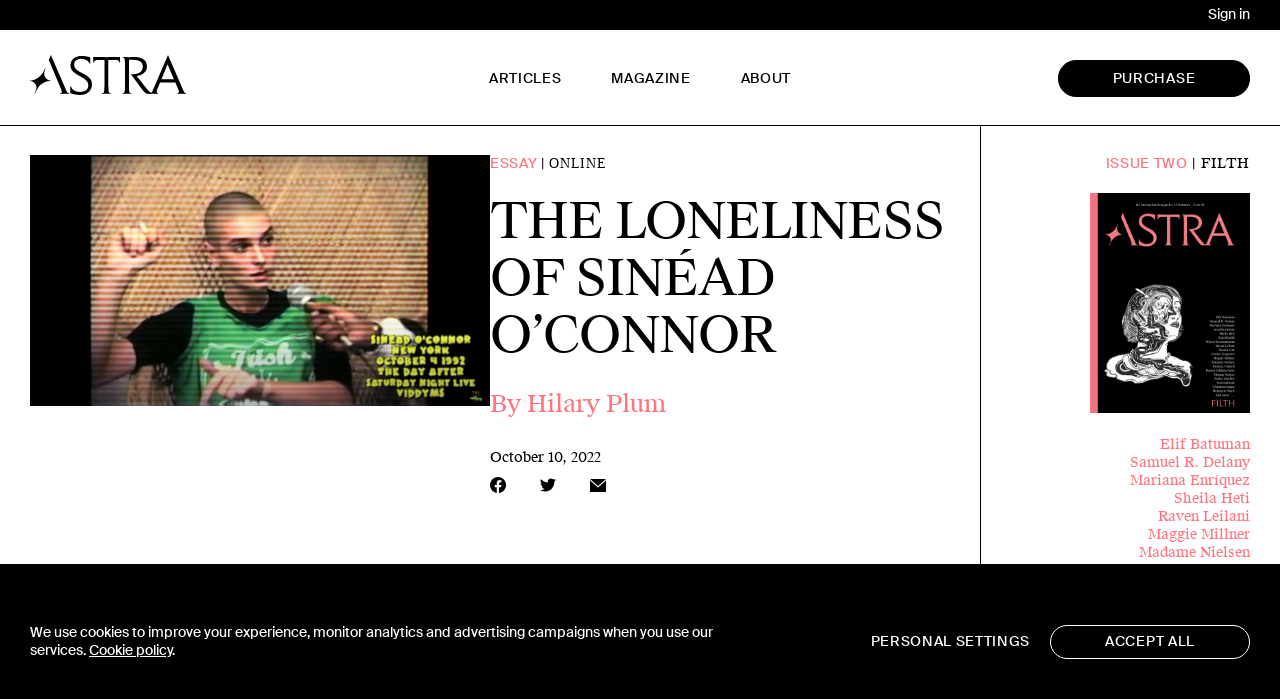

--- FILE ---
content_type: image/svg+xml
request_url: https://astra-mag.com/wp-content/themes/astramagazine/img/share-mail.svg
body_size: -252
content:
<svg width="16" height="13" viewBox="0 0 16 13" fill="none" xmlns="http://www.w3.org/2000/svg">
<path d="M0 13V1.5L8 8.5L16 1.5V13H0Z" fill="black"/>
<path d="M8 7L0 0H16L8 7Z" fill="black"/>
</svg>


--- FILE ---
content_type: image/svg+xml
request_url: https://astra-mag.com/wp-content/themes/astramagazine/img/social-instagram.svg
body_size: 779
content:
<svg width="16" height="16" viewBox="0 0 16 16" fill="none" xmlns="http://www.w3.org/2000/svg">
<path fill-rule="evenodd" clip-rule="evenodd" d="M8.00003 -3.05176e-05C5.82734 -3.05176e-05 5.55491 0.00917912 4.70162 0.0481129C3.85011 0.0869503 3.26856 0.222199 2.75969 0.419944C2.23362 0.62439 1.78748 0.897938 1.34272 1.34268C0.897977 1.78743 0.62443 2.2336 0.419987 2.75967C0.222231 3.26853 0.0869943 3.85008 0.0481305 4.70159C0.00920432 5.55488 0 5.82731 0 8C0 10.1727 0.00920432 10.4451 0.0481305 11.2984C0.0869943 12.1499 0.222231 12.7314 0.419987 13.2403C0.62443 13.7664 0.897977 14.2125 1.34272 14.6573C1.78748 15.102 2.23362 15.3756 2.75969 15.58C3.26856 15.7778 3.85011 15.913 4.70162 15.9519C5.55491 15.9908 5.82734 16 8.00003 16C10.1727 16 10.4451 15.9908 11.2984 15.9519C12.1499 15.913 12.7315 15.7778 13.2403 15.58C13.7664 15.3756 14.2125 15.102 14.6573 14.6573C15.1021 14.2125 15.3756 13.7664 15.5801 13.2403C15.7778 12.7314 15.913 12.1499 15.9519 11.2984C15.9908 10.4451 16 10.1727 16 8C16 5.82731 15.9908 5.55488 15.9519 4.70159C15.913 3.85008 15.7778 3.26853 15.5801 2.75967C15.3756 2.2336 15.1021 1.78743 14.6573 1.34268C14.2125 0.897938 13.7664 0.62439 13.2403 0.419944C12.7315 0.222199 12.1499 0.0869503 11.2984 0.0481129C10.4451 0.00917912 10.1727 -3.05176e-05 8.00003 -3.05176e-05ZM8.00003 1.44141C10.1361 1.44141 10.3891 1.44957 11.2327 1.48806C12.0127 1.52363 12.4363 1.65396 12.7182 1.76351C13.0916 1.90864 13.3581 2.082 13.638 2.36193C13.918 2.64189 14.0914 2.90839 14.2365 3.28181C14.346 3.5637 14.4764 3.9873 14.5119 4.76729C14.5504 5.61086 14.5586 5.86389 14.5586 8C14.5586 10.1361 14.5504 10.3891 14.5119 11.2327C14.4764 12.0127 14.346 12.4363 14.2365 12.7182C14.0914 13.0916 13.918 13.3581 13.638 13.638C13.3581 13.918 13.0916 14.0913 12.7182 14.2365C12.4363 14.346 12.0127 14.4763 11.2327 14.5119C10.3893 14.5504 10.1363 14.5586 8.00003 14.5586C5.86377 14.5586 5.6108 14.5504 4.76732 14.5119C3.98733 14.4763 3.56373 14.346 3.28183 14.2365C2.90841 14.0913 2.64192 13.918 2.36198 13.638C2.08205 13.3581 1.90867 13.0916 1.76354 12.7182C1.65399 12.4363 1.52367 12.0127 1.48808 11.2327C1.44959 10.3891 1.44144 10.1361 1.44144 8C1.44144 5.86389 1.44959 5.61086 1.48808 4.76729C1.52367 3.9873 1.65399 3.5637 1.76354 3.28181C1.90867 2.90839 2.08204 2.64189 2.36197 2.36196C2.64192 2.082 2.90841 1.90864 3.28183 1.76351C3.56373 1.65396 3.98733 1.52363 4.76732 1.48806C5.61089 1.44957 5.86392 1.44141 8.00003 1.44141ZM7.99997 10.6667C6.52718 10.6667 5.33328 9.47281 5.33328 8.00006C5.33328 6.52727 6.52718 5.33337 7.99997 5.33337C9.47272 5.33337 10.6666 6.52727 10.6666 8.00006C10.6666 9.47281 9.47272 10.6667 7.99997 10.6667ZM7.99997 3.89193C5.73109 3.89193 3.89185 5.73118 3.89185 8.00006C3.89185 10.2689 5.73109 12.1082 7.99997 12.1082C10.2688 12.1082 12.1081 10.2689 12.1081 8.00006C12.1081 5.73118 10.2688 3.89193 7.99997 3.89193ZM12.2705 4.68958C12.8008 4.68958 13.2306 4.25979 13.2306 3.72958C13.2306 3.19938 12.8008 2.76956 12.2705 2.76956C11.7404 2.76956 11.3105 3.19938 11.3105 3.72958C11.3105 4.25979 11.7404 4.68958 12.2705 4.68958Z" fill="white"/>
</svg>


--- FILE ---
content_type: image/svg+xml
request_url: https://astra-mag.com/wp-content/themes/astramagazine/img/arrow.svg
body_size: -329
content:
<svg width="9" height="14" viewBox="0 0 9 14" fill="none" xmlns="http://www.w3.org/2000/svg">
<path d="M1 1L7 7.24L1 13" stroke="white" stroke-width="1.5"/>
</svg>


--- FILE ---
content_type: image/svg+xml
request_url: https://astra-mag.com/wp-content/themes/astramagazine/img/burger.svg
body_size: -262
content:
<svg width="25" height="27" viewBox="0 0 25 27" fill="none" xmlns="http://www.w3.org/2000/svg">
<path fill-rule="evenodd" clip-rule="evenodd" d="M25 2H0V0H25V2ZM25 14H0V12H25V14ZM0 27H25V25H0V27Z" fill="black"/>
</svg>


--- FILE ---
content_type: image/svg+xml
request_url: https://astra-mag.com/wp-content/themes/astramagazine/img/asterik.svg
body_size: -51
content:
<svg width="50" height="65" viewBox="0 0 50 65" fill="none" xmlns="http://www.w3.org/2000/svg">
<path d="M35.2768 9.39444L38.2214 0H37.5734L33.284 8.99474C27.0021 21.8193 14.2226 31.6132 0 32.1589V32.8411C10.9835 34.1079 18.2763 43.483 14.7918 54.0077L11.0127 65H11.6607L16.706 54.4072C19.767 48.155 24.4814 42.8461 30.3456 39.0476C36.2097 35.2492 43.0032 33.1039 50 32.8411V32.1589C47.4102 31.8612 44.9191 30.9963 42.7069 29.6265C40.4948 28.2568 38.6169 26.4167 37.2082 24.2386C35.7996 22.0606 34.8957 19.5992 34.5617 17.0321C34.2277 14.465 34.4718 11.8564 35.2768 9.39444" fill="black"/>
</svg>


--- FILE ---
content_type: image/svg+xml
request_url: https://astra-mag.com/wp-content/themes/astramagazine/img/share-facebook.svg
body_size: -180
content:
<svg width="16" height="16" viewBox="0 0 16 16" fill="none" xmlns="http://www.w3.org/2000/svg">
<path d="M16 8C16 3.6 12.4 0 8 0C3.6 0 0 3.6 0 8C0 12 2.9 15.3 6.7 15.9V10.3H4.7V8H6.7V6.2C6.7 4.2 7.9 3.1 9.7 3.1C10.6 3.1 11.5 3.3 11.5 3.3V5.3H10.5C9.5 5.3 9.2 5.9 9.2 6.5V8H11.4L11 10.3H9.1V16C13.1 15.4 16 12 16 8Z" fill="black"/>
</svg>
